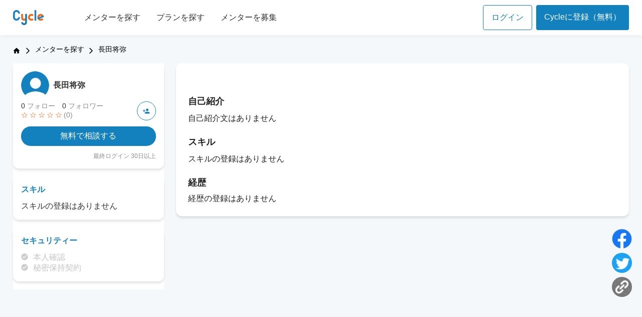

--- FILE ---
content_type: text/html;charset=UTF-8
request_url: https://cycle.support/user/350/
body_size: 18720
content:





















<!DOCTYPE html>
<html lang="ja">
<head>
<meta charset="UTF-8">
<meta name="viewport" content="width=device-width, initial-scale=1.0, minimum-scale=1.0, maximum-scale=5.0">
<!-- Google Tag Manager -->
<script>(function(w,d,s,l,i){w[l]=w[l]||[];w[l].push({'gtm.start':
			new Date().getTime(),event:'gtm.js'});var f=d.getElementsByTagName(s)[0],
		j=d.createElement(s),dl=l!='dataLayer'?'&l='+l:'';j.async=true;j.src=
		'https://www.googletagmanager.com/gtm.js?id='+i+dl;f.parentNode.insertBefore(j,f);
})(window,document,'script','dataLayer','GTM-N4Z44Z4');</script>
<!-- End Google Tag Manager -->
<meta name="_csrf" content="885285e7-46e6-437a-a879-51245561d8fd"/>
<link href="/resources/css/reset.css" rel="stylesheet">
<link href="/resources/css/bundle.css?v=1" rel="stylesheet">
<link href="/resources/css/cycle_custom.css?v=1" rel="stylesheet">
<link href="/resources/css/lpo.css" rel="stylesheet">
<link href="/resources/css/libs/font-awesome.min.css" rel="stylesheet">
<!-- css of suggest tag input -->
<link href="/resources/css/amsify.suggestags.css" rel="stylesheet">
<link href="/resources/css/object/component/box.css" rel="stylesheet">
<link href="/resources/css/object/component/button.css" rel="stylesheet">
<link href="/resources/css/object/component/form.css" rel="stylesheet">
<link href="/resources/css/object/component/title.css" rel="stylesheet">
<link href="/resources/css/sidebar.css" rel="stylesheet">
<link href="/resources/css/font.css" rel="stylesheet">
<link href="/resources/css/slick-custom.css" rel="stylesheet">
<link href="/resources/css/header.css" rel="stylesheet">
<link href="/resources/css/footer.css" rel="stylesheet">
<link href="https://fonts.googleapis.com/icon?family=Material+Icons" rel="stylesheet">

	



	
    
		
	

<!-- favicon -->
<script src="/resources/js/jquery-3.5.1.min.js"></script>

<script src="/resources/js/websocket/sockjs.min.js"></script>
<script src="/resources/js/websocket/stomp.min.js"></script>
<script src="/resources/js/lazyload.min.js"></script>

<link href="/resources/css/slick.css" rel="stylesheet">
<script type="text/javascript" src="/resources/js/slick.js"></script>

	

<!-- css of profile page -->
<link href="/resources/css/profile.css" rel="stylesheet">

	
	
		<title>長田将弥のプロフィール | Cycle[サイクル]</title>
		<meta name="description" content="">
		<meta property="og:title" content="長田将弥" />
		<meta property="og:description" content="" />
    <script type="text/javascript" src="/resources/js/mentor-detail.js"></script>
	
	
	
	
	
	
	
	
	
	
	
	

<link rel="shortcut icon" href="/resources/images/favicon.ico" type="image/x-icon"/>

<link rel="canonical" href="https://cycle.support/user/350/"/>

<meta name=”keywords” content="Cycle,サイクル,Web制作,エンジニア,デザイナー,クリエイター,フリーランス,メンター,メンティー">
<meta property="og:type" content="website" />
<meta property="og:site_name" content="Cycle[サイクル]" />
<meta property="og:locale" content="ja_JP"/>

<meta name="twitter:card" content="summary_large_image" />
<meta name="twitter:site" content="@Cycle1201" />
<meta name="twitter:creator" content="@LLL"/>


    
		
		   	
    			<meta name="twitter:title" content="長田将弥"/>
				<meta property="twitter:description" content="" />
		    
		    
		    
		
		<meta name="og:url" content="http://cycle.support/user/350/"/>
		<meta name="twitter:url" content="http://cycle.support/user/350/"/>
    
    



    
	
		<meta property="og:image" content="https://cycle.support/resources/images/ogp.png" />
		<meta property="og:image:secure_url" content="https://cycle.support/resources/images/ogp.png" />
		<meta name="twitter:image" content="https://cycle.support/resources/images/ogp.png" />
	









<!-- BreadcrumbList for Mentor Detail -->
	<script type="application/ld+json">
    {
        "@context": "https://schema.org",
        "@type": "BreadcrumbList",
        "itemListElement": [{
            "@type": "ListItem",
            "position": 1,
            "name": "Cycle（サイクル）",
            "item": "https://cycle.support"
        },{
            "@type": "ListItem",
            "position": 2,
            "name": "メンターを探す",
            "item": "https://cycle.support/search/top"
        },{
            "@type": "ListItem",
            "position": 3,
            "name": "長田将弥",
            "item": "https://cycle.support/user/350/"
        }]
    }
    </script>





<script>
	var DOMAIN = window.location.origin;
	var DOMAIN_CONFIGURATION = 'https://cycle.support';
</script>

</head>
<body>

	<div id="fb-root"></div>
	<script async defer crossorigin="anonymous" src="https://connect.facebook.net/ja_JP/sdk.js#xfbml=1&version=v11.0" nonce="ijP358NO"></script>
	<!-- Google Tag Manager (noscript) -->
	<noscript><iframe src="https://www.googletagmanager.com/ns.html?id=GTM-N4Z44Z4"
					  height="0" width="0" style="display:none;visibility:hidden"></iframe></noscript>
	<!-- End Google Tag Manager (noscript) -->
	<div id="overlay" class="onlyDisp">
		<div class="lds-spinner"><div></div><div></div><div></div><div></div><div></div><div></div><div></div><div></div><div></div><div></div><div></div><div></div></div>
	</div>
	<div class="l-warpp">
		<header class="l-header">
			<div class="l-homeheader top">
				
					<div class="header-wrap">
						<div class="header-link">
							<a href="/"><img src="/resources/images/m_logo.png" alt="Cycle" /></a>
							<ul class="pc-header-menu">
								<li><a href="/search/top">メンターを探す</a></li>
								<li><a href="/plan/search">プランを探す</a></li>
								<li><a href="/recruit">メンターを募集</a></li>
							</ul>
						</div>
						<div class="header-login">
							<a class="login-btn" href="/loginForm">ログイン</a>
							<a class="signUp-btn" href="/temporary/enter">Cycleに登録（無料）</a>
							<a class="signUp-btn-sp" href="/temporary/enter">新規登録</a>
							<div class="c-header__right content-right none-pc">
								<nav class="c-homeheaderNavRight">
									<ul class="c-homeheaderNav__lists">
										<li>
											<div class="c-homeheaderWraper">
												<button id="bar-tongle">
													<i class="fa fa-bars" aria-hidden="true"></i>
												</button>
											</div>
										</li>
									</ul>
								</nav>
							</div>
						</div>
					</div>
				
				
			</div>

			<nav class="c-homeheaderNav toogle-active none-pc" style="display: none;">
                
                    <ul class="c-homeheaderNav__lists">
                        <li>
                            <div class="c-homeheaderWraper">
                                <nav class="c-homeheaderNav">
                                    <ul class="c-homeheaderSPNav__lists">
                                        <li  class="c-homeheaderNav__item c-homeheaderNav__ignore"><a href="/search/top"><i class="cy-l icon-search"></i> メンターを探す</a></li>
                                        <li class="c-homeheaderNav__item"><a href="/plan/search"><i class="cy-l icon-layer"></i> プランを探す</a></li>
                                        <li class="c-homeheaderNav__item"><a href="/recruit"><i class="cy-l icon-users"></i> メンター募集</a></li>
                                    </ul>
                                </nav>
                            </div>
                        </li>
                    </ul>
                
                
            </nav>

		</header>
    </div>


<!--パンくずリスト-->
<nav>
	<ol class="c-breadcrumbs_list">
		<li><a href="/"><i class="cy icon-home" title="ホーム"></i></a></li>
		<li><i class="fa fa-angle-right fa-f-21"></i></li>
		<li><a href="/search/top/">メンターを探す</a></li>
		<li><i class="fa fa-angle-right fa-f-21"></i></li>
		<li>長田将弥</li>
	</ol>
</nav>

<main class="l-mypagemain l-detailMentor">
	<aside class="p-mypageAside p-detailMentor">
		




<div class="sidebar-card">
  <div class="profile-icon">
    <div class="p-mypageAside--upper--myIcon" style="background-image: url('https://cycle.support/resources/images/noimage_profile.png?auto=compress,format&w=200')"></div>
    <h1>
      <a href="/user/350">
        長田将弥
      </a>
    </h1>
  </div>
  <div class="profile-follow">
    <div class="profile-follow-left">
      <p>
        0 <span>フォロー</span>
        0 <span>フォロワー</span>
      </p>
      <div class="profile-icon-star">
        <span class="mr-0">☆</span>
        <span class="mr-0">☆</span>
        <span class="mr-0">☆</span>
        <span class="mr-0">☆</span>
        <span class="mr-0">☆</span>
        <span class="profile-star-count">(0)</span>
      </div>
    </div>
    
      <div class="profile-follow-icon">
        <a href="#" data-href="/api/follow/change/350" class="followUs--btn hidden">
        </a>
        <a href="#" data-href="/api/follow/change/350" class="unfollowUs--btn ">
        </a>
      </div>
    
  </div>
  <p class="profile-text"></p>
  
    <a href="/loginForm?redirectUrl=/user/350"
      class="free-consultation-btn">無料で相談する</a>
  
  
  <p class="prev-login">最終ログイン 30日以上</p>
</div>
<div class="sidebar-card">
  <h2>スキル</h2>
  <ul class="sidebar-skill">
    
  </ul>

  
    <p class="p-detailMentor-info-box-content--noContent">スキルの登録はありません</p>
  
</div>
<div class="sidebar-card">
  <h2>セキュリティー</h2>
  <ul class="sidebar-security">
    <li>
      
        
        
          <span><img src="/resources/images/check_circle.svg" alt=""></span>
          <p>本人確認</p>
        
      
    </li>
    <li>
      
        
        
          <span><img src="/resources/images/check_circle.svg" alt=""></span>
          <p>秘密保持契約</p>
        
      
    </li>
  </ul>
</div>

<div class="only_sp">
  <ul class="sidebar-sns">
    <li>
      <a href="javascript:shareFacebook()">
        <img data-src="/resources/images/facebook-icon.png" alt="facebookのアイコン" class="lazyload">
      </a>
    </li>
    
  		
  			<li>
  				<a href="javascript:void(0);" onclick="shareTwitter(this)"
  					data-text="長田将弥"
  					data-url="http://cycle.support/user/350/"
  					data-hashtags="サイクル,Cycle">
  						<img data-src="/resources/images/twitter-icon.svg" alt="twitterのアイコン" class="lazyload">
  				</a>
  			</li>
  		
  		
  		
  	
    <li>
      <a href="javascript:copyCurrentUrl()">
        <img data-src="/resources/images/link-copy-icon.svg" alt="リンクのアイコン" class="lazyload">
      </a>
    </li>
  </ul>
</div>

	</aside>
	<div class="l-mypagemain__mainContainer l-detailMentor-mainContainer l-detailMentor-mainContainer--sp mentorBox-cus">
		<div class="profile-card">
			<section class="p-mypagemain__section">
				<div class="p-detailMentor-section--notify"></div>
			</section>

			<section class="p-detailMentor-silder">
				
			</section>

			<section class="p-detailMentor-info-box">
				<h3 class="p-detailMentor-header-title">自己紹介</h3>
				<div class="p-detailMentor-info-box-content">
					<div class = "markdown-content"></div>
					
						<p class="p-detailMentor-info-box-content--noContent">自己紹介文はありません</p>
					
				</div>
			</section>

			<section class="p-detailMentor-info-box">
				<h3 class="p-detailMentor-header-title">スキル</h3>
				<div class="p-detailMentor-info-box-content skill-box">
					<ul class="p-detailMentor-skill">
						
						
					</ul>

					
						<p class="p-detailMentor-info-box-content--noContent">スキルの登録はありません</p>
					
				</div>
			</section>

			<section class="p-detailMentor-info-box">
				<h3 class="p-detailMentor-header-title">経歴</h3>
				<ul class="timeline">
					
					
						<p class="p-detailMentor-info-box-content--noContent">経歴の登録はありません</p>
					
				</ul>
			</section>
		</div>

		

		
	</div>

	<ul class="footer-sns">
		<li>
			<a href="javascript:shareFacebook()">
				<img data-src="/resources/images/facebook-icon.png" alt="facebookのアイコン" class="lazyload">
			</a>
		</li>
		
			
				<li>
					<a href="javascript:void(0);" onclick="shareTwitter(this)"
						data-text="長田将弥"
						data-url="http://cycle.support/user/350/"
						data-hashtags="サイクル,Cycle">
							<img data-src="/resources/images/twitter-icon.svg" alt="twitterのアイコン" class="lazyload">
					</a>
				</li>
			
			
			
		
		<li>
			<a href="javascript:copyCurrentUrl()">
				<img data-src="/resources/images/link-copy-icon.svg" alt="リンクのアイコン" class="lazyload">
			</a>
		</li>
	</ul>
</main>

<main class="l-mypagemain-f l-detailMentor only_sp">
	<div class="l-detailMentor-mainContainer--sp">
		




<div class="sidebar-card">
  <div class="profile-icon">
    <div class="p-mypageAside--upper--myIcon" style="background-image: url('https://cycle.support/resources/images/noimage_profile.png?auto=compress,format&w=200')"></div>
    <h1>
      <a href="/user/350">
        長田将弥
      </a>
    </h1>
  </div>
  <div class="profile-follow">
    <div class="profile-follow-left">
      <p>
        0 <span>フォロー</span>
        0 <span>フォロワー</span>
      </p>
      <div class="profile-icon-star">
        <span class="mr-0">☆</span>
        <span class="mr-0">☆</span>
        <span class="mr-0">☆</span>
        <span class="mr-0">☆</span>
        <span class="mr-0">☆</span>
        <span class="profile-star-count">(0)</span>
      </div>
    </div>
    
      <div class="profile-follow-icon">
        <a href="#" data-href="/api/follow/change/350" class="followUs--btn hidden">
        </a>
        <a href="#" data-href="/api/follow/change/350" class="unfollowUs--btn ">
        </a>
      </div>
    
  </div>
  <p class="profile-text"></p>
  
    <a href="/loginForm?redirectUrl=/user/350"
      class="free-consultation-btn">無料で相談する</a>
  
  
  <p class="prev-login">最終ログイン 30日以上</p>
</div>
<div class="sidebar-card">
  <h2>スキル</h2>
  <ul class="sidebar-skill">
    
  </ul>

  
    <p class="p-detailMentor-info-box-content--noContent">スキルの登録はありません</p>
  
</div>
<div class="sidebar-card">
  <h2>セキュリティー</h2>
  <ul class="sidebar-security">
    <li>
      
        
        
          <span><img src="/resources/images/check_circle.svg" alt=""></span>
          <p>本人確認</p>
        
      
    </li>
    <li>
      
        
        
          <span><img src="/resources/images/check_circle.svg" alt=""></span>
          <p>秘密保持契約</p>
        
      
    </li>
  </ul>
</div>

<div class="only_sp">
  <ul class="sidebar-sns">
    <li>
      <a href="javascript:shareFacebook()">
        <img data-src="/resources/images/facebook-icon.png" alt="facebookのアイコン" class="lazyload">
      </a>
    </li>
    
  		
  			<li>
  				<a href="javascript:void(0);" onclick="shareTwitter(this)"
  					data-text="長田将弥"
  					data-url="http://cycle.support/user/350/"
  					data-hashtags="サイクル,Cycle">
  						<img data-src="/resources/images/twitter-icon.svg" alt="twitterのアイコン" class="lazyload">
  				</a>
  			</li>
  		
  		
  		
  	
    <li>
      <a href="javascript:copyCurrentUrl()">
        <img data-src="/resources/images/link-copy-icon.svg" alt="リンクのアイコン" class="lazyload">
      </a>
    </li>
  </ul>
</div>

	</div>
</main>




<script type="text/javascript" src="/resources/js/pages/addtrailingslash.js"></script>

<footer>
	<div class="footer-wrap">
		<dl>
			<dt>サービス情報</dt>
			<dd><a href="/about">サイクルとは</a></dd>
			<dd><a href="/search/top">メンターを探す</a></dd>
			<dd><a href="/plan/search">プランを探す</a></dd>
			<dd><a href="/recruit">メンター募集</a></dd>
		</dl>
		<dl>
			<dt>サポート</dt>
			<dd><span class="contactlink">お問い合わせ</span></dd>
			<dd><a href="https://help.cycle.support/">ヘルプセンター</a></dd>
			<dd><a href="/policy">プライバシーポリシー</a></dd>
			<dd><a href="/service">サービス利用規約</a></dd>
			<dd><a href="/paymentpolicy">特定商取引法</a></dd>
		</dl>
	</div>
	
</footer>
</div>
<script type="text/javascript" src="/resources/js/bundle.js"></script>
<script type="text/javascript" src="/resources/js/common.js?v=2"></script>
<script type="text/javascript" src="/resources/js/cycle_custom.js"></script>
<script type="text/javascript" src="/resources/js/pages/notification.js"></script>
<!-- js of suggest tag input -->
<script type="text/javascript" src="/resources/js/jquery.amsify.suggestags.js"></script>
<script type="text/javascript" src="/resources/js/moment.min.js"></script>

	
	<script>
		let script_cookie=false;
	</script>
	
	

<script src="/resources/js/cookies.js"></script>


<script>
	window.intercomSettings = {
		app_id: "a0ghru8s"
	};
</script>


<script>
	// We pre-filled your app ID in the widget URL: 'https://widget.intercom.io/widget/a0ghru8s'
	(function(){var w=window;var ic=w.Intercom;if(typeof ic==="function"){ic('reattach_activator');ic('update',w.intercomSettings);}else{var d=document;var i=function(){i.c(arguments);};i.q=[];i.c=function(args){i.q.push(args);};w.Intercom=i;var l=function(){var s=d.createElement('script');s.type='text/javascript';s.async=true;s.src='https://widget.intercom.io/widget/a0ghru8s';var x=d.getElementsByTagName('script')[0];x.parentNode.insertBefore(s,x);};if(w.attachEvent){w.attachEvent('onload',l);}else{w.addEventListener('load',l,false);}}})();
</script>
<script>
$(document).ready(function(event) {
	$('.contactlink').on('click', function() {
		Intercom('show');
	});
})
</script>
<script>
	$('img.lazyload').lazyload();
</script>

	
	
	

</body>
</html>

<div id="snackbar">リンクがクリップボードにコピーされます。</div>

<script src="https://cdnjs.cloudflare.com/ajax/libs/markdown-it/11.0.0/markdown-it.min.js"></script>
<script src="/resources/js/markdown-it-link-attributes.min.js"></script>
<script>
var mila = window.markdownitLinkAttributes
var md = window.markdownit({
    html: false,
    linkify: true,
    breaks: true,
    typographer: false
  }).use(mila,  {
	  attrs: {
	    target: '_blank',
	    rel: 'nofollow noopener'
	  }
	})

function markdownRender(){
	$('.markdown-content').each(function(index){
		$(this).html(md.render($(this).html().trim()));
	})
}

</script>
<script>
	$(document).ready(function () {
 		markdownRender();
		showSlides(1);

		$(window).resize(function() {
			let slideWidth = $('.p-detailMentor-silder').width();
			let imgMainWidth = slideWidth - 180;
			$('#slide-main').css('width', imgMainWidth + 'px !important');
		});
	})
</script>




--- FILE ---
content_type: text/css;charset=UTF8
request_url: https://cycle.support/resources/css/object/component/button.css
body_size: 1482
content:
@charset "UTF-8";

.c-button-secondary {
  padding: 12px 0;
  text-align: center;
  color: #1481BF;
  font-size: 16px;
  border: solid 1px #1481BF;
  border-radius: 4px;
}

.c-button-secondary:hover {
  background: rgba(45, 97, 128, 0.1);
  color: #2D6180;
  border: solid 1px #2D6180;
}

.c-button-primary {
  padding: 12px 0;
  text-align: center;
  color: #fff;
  font-size: 16px;
  border: solid 1px #1481BF;
  border-radius: 4px;
  background: #1481BF;
  display: inline-block;
}

.c-button-primary:hover {
  opacity: 1;
  background-color: #2D6180;
}

.c-button-right-fixed {
  background: #EC691A;
  padding: 12px 40px;
  color: #fff;
  display: inline-block;
  position: fixed;
  right: 100px;
  top: 560px;
  border-radius: 4px;
  cursor: pointer;
}

@media screen and (min-width: 1500px) {
  .c-button-right-fixed {
    right: calc(50% - 610px);
  }
}

@media screen and (max-width: 1020px) {
	.c-button-right-fixed {
		background: #EC691A;
		padding: 12px 0;
		color: #fff;
		display: inline-block;
		position: fixed;
		right: inherit;
		left: 16px;
		bottom: 25px;
		top: inherit;
		border-radius: 4px;
		cursor: pointer;
		width: 70%;
		text-align: center;
		font-size: 16px;
	}
}

a.c-button-right-fixed:hover {
	opacity: 1;
	background: #C76B34;
}


--- FILE ---
content_type: text/css;charset=UTF8
request_url: https://cycle.support/resources/css/slick-custom.css
body_size: 1891
content:
/* slick */
.slick-prev,
.slick-next
{
    font-size: 0;
    line-height: 0;
    position: absolute;
    top: -47px;
    display: block;
    width: 20px;
    height: 20px;
    padding: 0;
    -webkit-transform: translate(0, -50%);
    -ms-transform: translate(0, -50%);
    transform: translate(0, -50%);
    cursor: pointer;
    border: none;
    outline: none;
    background: transparent;
}

@media screen and (max-width: 768px) {
  .slick-prev,
  .slick-next {
    top: -40px;
  }
}

.slick-prev:hover,
.slick-prev:focus,
.slick-next:hover,
.slick-next:focus
{
    opacity: 0.6;
}

.slick-prev:hover:before,
.slick-prev:focus:before,
.slick-next:hover:before,
.slick-next:focus:before
{
    opacity: 1;
}

.slick-prev.slick-disabled:before,
.slick-next.slick-disabled:before
{
    opacity: .25;
}

.slick-prev:before,
.slick-next:before
{
    font-family: 'slick';
    font-size: 20px;
    line-height: 1;
    opacity: .75;
    -webkit-font-smoothing: antialiased;
    -moz-osx-font-smoothing: grayscale;
}

.slick-prev
{
    right: 50px;
    background-image: url('../images/top/slider-prev.svg');
    background-repeat: repeat;
    background-size: 16px 22px;
}

[dir='rtl'] .slick-prev
{
    right: 0;
    left: auto;
}

.slick-prev:before
{
    content: '';
}

[dir='rtl'] .slick-prev:before
{
    content: '';
}

.slick-next
{
    right: 10px;
    background-image: url('../images/top/slider-next.svg');
    background-repeat: repeat;
    background-size: 16px 22px;
}

[dir='rtl'] .slick-next
{
    right: auto;
    left: -25px;
}

.slick-next:before
{
    content: '';
}

[dir='rtl'] .slick-next:before
{
    content: url('../images/top/slider-next.svg');
}


--- FILE ---
content_type: text/css;charset=UTF8
request_url: https://cycle.support/resources/css/header.css
body_size: 3190
content:
@charset "UTF-8";

body {
  margin: 70px 0 0;
  background: #F5F8FA;
}

@media screen and (max-width: 480px) {
  body {
    margin: 55px 0 0;
  }
}

.l-homeheader {
  box-shadow: rgb(0 0 0 / 5%) 0px 2px 8px;
}

.l-homeheader.top {
  height: 70px;
}

.icon-home {
    background-image: url(../images/icon_home.svg);
    background-repeat: no-repeat;
    background-position: left center;
}

.c-breadcrumbs_list {
  font-size: 14px;
}

.c-breadcrumbs_list a {
  color: #000;
  text-decoration: none;
}

.c-breadcrumbs_list>li {
  color: #000;
}

.cy.icon-home {
  width: 17px;
  height: 21px;
  margin-right: 0;
  display: inline-block;
  font-size: 28px;
  vertical-align: -4px;
}


@media screen and (max-width: 1020px) {
  .l-homeheader.top {
    height: auto;
    padding: 0;
  }
}

.header-wrap {
  display: flex;
  justify-content: space-between;
  width: 1277px;
  margin: 0 auto;
  align-items: center;
}

@media screen and (max-width: 1020px) {
  .header-wrap {
    width: 100%;
    box-shadow: 0 4px 4px 0 rgba(0, 0, 0, 0.1);
  }
}

.header-link {
  display: flex;
  align-items: center;
}

@media screen and (max-width: 1020px) {
  .header-link {
    padding-left: 16px;
  }
}

.header-link img {
  width: 62px;
}

.pc-header-menu {
  display: flex;
  padding-left: 64px;
}

@media screen and (max-width: 1020px) {
  .pc-header-menu {
    display: none;
  }
}

@media screen and (max-width: 1020px) {
  .c-header__right {
    right: 16px;
  }
}

.pc-header-menu li {
  padding-top: 25px;
  height: 70px;
}

.pc-header-menu li a {
  color: #333;
  padding: 0 16px 19px;
}

.pc-header-menu li a:hover {
  border-bottom: solid 2px #000;
  font-weight: bold;
  color: #333;
  opacity: 1;
}

.header-login {
  display: flex;
}

@media screen and (max-width: 1020px) {
  .header-login {
    padding: 8px 0;
  }
}

.login-btn {
  display: block;
  margin-left: 16px;
  padding: 16px;
  line-height: 16px;
  text-align: center;
  color: #1481BF;
  border: solid 1px #1481BF;
  border-radius: 4px;
}

.login-btn:hover {
  opacity: 1;
  color: #2D6180;
  border-color: #2D6180;
  background: rgba(45, 97, 128, 0.1);
}

@media screen and (max-width: 1020px) {
  .login-btn {
    padding: 12px 16px;
  }
}

.signUp-btn {
  display: block;
  margin-left: 8px;
  padding: 16px;
  line-height: 16px;
  text-align: center;
  color: #fff;
  background: #1481BF;
  border-radius: 4px;
}

.signUp-btn:hover {
  opacity: 1;
  background-color: #2D6180;
}

.signUp-btn-sp {
  display: none
}

@media screen and (max-width: 1020px) {
  .signUp-btn {
    margin-right: 64px;
  }
}

@media screen and (max-width: 768px) {
  .signUp-btn {
    display: none;
  }

  .signUp-btn-sp {
    display: block;
    margin-left: 8px;
    margin-right: 64px;
    padding: 12px 16px;
    line-height: 16px;
    text-align: center;
    color: #fff;
    background: #1481BF;
    border-radius: 4px;
  }
}

.c-breadcrumbs_list {
  width: 96%;
  max-width: 1277px;
  margin: 0 auto;
  padding-left: 0;
}


--- FILE ---
content_type: text/css;charset=UTF8
request_url: https://cycle.support/resources/css/profile.css
body_size: 22885
content:
table {
	margin-top: 50px;
	width: 100%;
}

tr {
	padding-bottom: 20px;
}

td {
	padding-top: 15px;
	padding-bottom: 15px;
}

.profile-setting-item-label {
	font-weight: bold;
	width: 20%;
	padding: auto 0;
	font-size: 15px;
}

.text_bold {
	font-weight: bold;
	font-size: 11px;
}

.form-group {
	margin-top: 10px;
	margin-bottom: 15px;
}

.control-label {
	font-weight: bold;
	float: left;
	width: 15%;
	min-width: 150px;
	font-size: 13px;
}

.profile-setting-form {
	background-color: #edf6fc;
	padding: 30px 15px 30px 15px;
	box-shadow: 10px 10px 5px #aaaaaa;
}

.profile-setting-section-label {
	border-bottom: 1px solid #a6a6a6;
	font-weight: bold;
	font-size: 18px;
}

.profile-setting-section-label td {
	border-bottom: 1px solid gray;
	font-weight: bold;
	font-size: 18px;
}

.form-control {
	height: 45px;
	width: 35%;
	padding-left: 10px;
}

.form-control-full-width {
	padding: 5px 5px 5px 10px;
	width: 85%;
}

.form-control-small-width {
	width: 15%;
	height: 32px;
	padding: 5px 5px 5px 10px;
}

.input-text {
	border: 1px solid #d5d5d5;
	padding: 2px;
	width: 50px;
	height: 30px;
}

.profile-setting-item-value-large {
	width: 95%;
}

.hissu {
	background: #ff6565;
	color: #fff;
	padding: 2px 8px;
	font-size: 11px;
	border-radius: 2px;
}

.p-profile-circle-image {
	border-radius: 50%;
	width: 100px;
	height: 100px;
}

.p-profile-upload-icon {
	background: #f4f8fa;
}

.p-form-response-success {
	font-size: 13px;
	font-weight: bold;
	color: #00BFFF;
}

.p-form-response-error {
	font-size: 13px;
	font-weight: bold;
	color: #FA5858;
}

.i-input-text-view {
	border-style: none;
	padding: 5px 5px 5px 10px;
	font-size: 12px;
	font-style: italic;
}

.col-sm-10 {
	width: 65%;
	padding: auto 0px;
}
.i-delete-skill{
	width: 16px;
	height: 16px;

}

.p-delete-skill:hover {
    cursor: pointer;
}
#btn_add_skill {
	cursor: pointer;

}

.l-detailMentor-mainContainer .p-detailMentor-section--notify {
	font-size: 28px;
	font-weight: 700;
	padding: 0 0 16px;
}

.detail-mentor-photo {
	display: flex;
	justify-content: space-between;
}

.detail-mentor-photo-main {
	width: 49%;
	max-height: 300px;
}

.detail-mentor-photo-main div {
	width: 100%;
	height: 100%;
	background-position: top;
  background-size: cover;
}

.detail-mentor-photo-thumbnail {
	display: flex;
	flex-wrap: wrap;
	width: 50%;
}

.detail-mentor-photo-thumbnail div {
	width: 220px;
	height: 144px;
	text-align: center;
	margin-bottom: 12px;
}

.detail-mentor-photo-thumbnail div div {
	width: 60%;
	height: 130px;
	margin: 0 auto;
}

.p-detailMentor-header-title {
	font-size: 18px;
	font-weight: bold;
	padding-bottom: 0;
	color: #222;
	margin-top: 24px;
}

.l-detailMentor-mainContainer .p-detailMentor-info-box {
	margin-top: 0;
}

.p-detailMentor-info-box-content--noContent {
	padding-bottom:
}

.p-detailMentor-skill {
	display: flex;
	flex-wrap: wrap;
}

.p-detailMentor-skill li {
	background: #E9EFF2;
	color: #1481BF;
	font-size: 16px;
	border-radius: 4px;
	padding: 8px;
	margin: 0 8px 8px 0;
}

.p-detailMentor-skill li dl {
	display: flex;
}

.p-detailMentor-skill dt {
	font-weight: normal;
	padding-right: 8px;
}

.l-detailMentor .l-detailMentor-mainContainer--sp {
	margin-top: 15px;
}

.l-detailMentor-mainContainer .p-detailMentor-info-box .p-detailMentor-info-box-content {
	margin-top: 12px;
}

.profile-card {
	margin-bottom: 12px;
	padding: 24px;
	border-radius: 12px;
	color: #222;
	background: #fff;
	font-size: 16px;
	box-shadow: 0px 4px 4px 0px rgba(0, 0, 0, 0.1);
}

a .profile-card:hover {
	box-shadow: 0px 2px 8px rgb(0 0 0 / 18%);
}

.top_search_card .top_search_wrap:hover {
	box-shadow: 0px 2px 8px rgb(0 0 0 / 18%);
}

.timeline {
	margin-top: 10px;
}

.timeline > li {
	display: flex;
	overflow: hidden;
	margin: 0;
	padding-left: 10px;
	position: relative;
}

@media screen and (max-width: 480px) {
	.timeline > li {
		display: block;
	}
}

.timeline-date {
	width: 216px;
	padding: 8px 0 8px 16px;
	border-left: solid 1px #E5E5E5;
}

.timeline-content {
	width: 78%;
	padding: 8px 0;
}

@media screen and (max-width: 480px) {
	.timeline-content {
		width: 100%;
		padding: 0 0 8px 16px;
    border-left: solid 1px #E5E5E5;
	}

	.timeline li:last-child .timeline-content {
		border-left: none;
	}
}

.timeline-date:before {
	content: '';
	background: url('../images/timeline-icon.svg');
	position: absolute;
	left: 5px;
	top: 13px;
}

.plofile-plan-icon {
	background-image: url('../images/plan-icon.svg');
	background-size: 40px 30px;
	background-repeat: no-repeat;
	background-position: left center;
}

.plofile-review-icon {
	background-image: url('../images/review-icon.svg');
	background-size: 40px 24px;
	background-repeat: no-repeat;
	background-position: left center;
}

.plofile-title {
	margin: 40px 0 12px;
	padding-left: 48px;
	font-size: 24px;
	font-weight: bold;
}

.p-detailMentor-box-header-title {
	font-size: 20px;
	font-weight: bold;
	padding-bottom: 4px;
	width: 85%;
}

.profile-plan-info {
	display: flex;
	padding-bottom: 24px;
}

.little {
	color: #FF0101;
	font-weight: bold;
}

.profile-plan-info div {
	padding-right: 40px;
}

a.profile-card-click {
	color: #222;
}

.profile-plan-title {
	display: flex;
	justify-content: space-between;
}

.profile-plan {
	position: relative;
}

.profile-plan .profile-card {
	position: relative;
}

@media screen and (max-width: 480px) {
	.profile-plan .profile-card {
		width: 96%;
		min-height: 210px;
	}

	.profile-card {
		padding: 16px;
	}
}

.profile-plan-favorite {
	position: absolute;
	right: 24px;
	top: 22px;
}

.profile-plan-favorite-btn a {
	display: inline-block;
	padding: 8px 8px 8px 32px;
	border-radius: 12px;
	color: #EC1A44;
	background-image: url(../images/favorite_icon.svg);
	background-size: 18px;
	background-repeat: no-repeat;
	background-position: 8px 13px;
}

.profile-plan-favorite-btn a:hover {
	background-color: #FFF2F5;
}

@media screen and (max-width: 480px) {
	.profile-card-click {
		position: relative;
		width: 100%;
		height: auto;
	}

	.profile-plan-favorite-btn a {
		padding: 8px;
		background-image: url(../images/favorite_icon.svg);
		background-size: 18px;
		background-repeat: no-repeat;
		background-position: right 8px center;
	}

	.p-detailMentor-head {
		display: flex;
	}

	.profile-plan-favorite {
		right: 24px;
		top: 12px;
	}
}

.profile-plan-favorite-btn a.fav-active {
	background-image: url(../images/favorite_icon-active.svg);
}

@media screen and (max-width: 480px) {
	.profile-plan-favorite-btn a:hover {
		background-color: #fff;
	}
}

.top_search_card {
	position: relative;
}

.top_search_card .top_search_read {
	min-height: 96px;
}

.top_search_card .top_search_read p {
  min-height: 56px;
  display: -webkit-box;
  -webkit-box-orient: vertical;
  -webkit-line-clamp: 4;
  overflow: hidden;
	margin-bottom: 0;
}

_::-webkit-full-page-media, _:future, :root .top_search h2 {
    font-weight: 800;
}

.search_control {
  display: flex;
  justify-content: space-between;
  margin-top: 48px;
}

.search_control h3 {
  font-size: 24px;
  font-weight: 900;
}

@media screen and (max-width: 768px) {
  .search_control h3 {
    font-size: 18px;
    padding-left: 16px;
  }
}

_::-webkit-full-page-media, _:future, :root .search_control h3 {
    font-weight: 800;
}

.search_control p {
  padding-right: 95px;
}

.search_control p a {
  color: #333;
}

@media screen and (max-width: 480px) {
  .search_control div {
    display: none;
  }
}

.top_search_card {
  display: flex;
	margin-left: 0;
  justify-content: space-between;
}

.top_search_card a {
  color: #333;
}

@media screen and (max-width: 480px) {
  .top_search_card {
    margin-left: -16px;
		max-height: 250px;
  }

	.sp-main-slider.top_search_card {
		margin-right: -16px;
		margin-bottom: 20px;
		max-height: 300px;
  }
}

.top_search_card li {
  width: 400px;
	margin-right: 12px;
}

.top_search_wrap {
  display: flex;
  flex-direction: column;
  width: 96%;
  height: 100%;
	min-height: 230px;
  max-height: 230px;
  padding: 16px;
	background: #fff;
  border-radius: 12px;
  box-shadow: 0px 4px 4px 0px rgba(0, 0, 0, 0.1);
}

@media screen and (max-width: 768px) {
  .top_search_wrap {
    width: 96%;
    font-size: 16px;
  }
}

.mentor_thumbnail {
  width: 56px;
  height: 56px;
  border-radius: 50%;
  background-position: top;
  background-size: cover;
}

.top_search_card .mentor {
  display: flex;
  padding-bottom: 16px;
  align-items: center;
}

.mentor .review span {
  color: rgba(51, 51, 51, 0.56);
}

.mentor .review .star.active {
  background-color: #fff;
}

.mentor .review .star.active::after {
  content: '★';
  color: #EC691A;
}

.mentor .review .star.empty::after {
  content: '☆';
  color: #EC691A;
}

.top_search_card .info {
  display: flex;
  padding-top: 16px;
  margin-top: auto;
  height: 100%;
}

.top_search_card .info.full {
  color: rgba(51, 51, 51, 0.3);
}

.top_search_card .info dl {
  display: flex;
  height: 100%;
  min-width: 110px;
  padding-right: 20px;
}

@media screen and (max-width: 1280px) {
  .top_search_card .info dl {
    min-width: auto;
  }
}

.top_search_card .info dt, .top_search_card .info dd {
    font-weight: normal;
}

.top_search_card .info .caution {
  color: #FF0000;
  font-weight: bold;
}

.top_search_card .name {
  width: 77%;
}

.top_search_card .name p {
  display: block;
}

@media screen and (max-width: 768px) {
  .top_search_card .name p {
    overflow: hidden;
    text-overflow: ellipsis;
    white-space: nowrap;
    width: 14em;
  }
}

.reply-comment {
	margin-top: 12px;
	padding-left: 24px;
	color: #1481BF;
	font-size: 14px;
	background-image: url(../images/reply-comment-icon.svg);
	background-size: 18px;
	background-repeat: no-repeat;
	background-position: left 3px;
}

.no-reply-comment {
	margin-top: 12px;
	padding-left: 24px;
	color: #C4C4C4;
	font-size: 14px;
	background-image: url(../images/no-reply-comment-icon.svg);
	background-size: 18px;
	background-repeat: no-repeat;
	background-position: left 3px;
}

.reply-comment-text {
	background: #F7FAFC;
	position: relative;
}

.reply-popup {
  position: relative;
  top: -100px;
  right: 0;
  padding: 24px;
  background: #fff;
  border-radius: 12px;
  box-shadow: 0px 4px 4px 0px rgb(0 0 0 / 10%);
}

.reply-comment-text:before {
	content: "";
  position: absolute;
  top: -14px;
  left: 14px;
  margin-left: 0;
  border: 7px solid transparent;
  border-bottom: 7px solid #F7FAFC;
}

.slick-item:hover {
	cursor: pointer;
}

@media screen and (min-width: 768px) {
	.slick-track {
		min-width: 400px;
	}

	.slick-slide {
		min-width: 400px;
	}
}

.plan-more-btn {
	color: #000;
	padding-right: 16px;
	display: inline;
	background-image: url(../images/expand_more.svg);
	background-size: 9px;
	background-repeat: no-repeat;
	background-position: right center;
	cursor: pointer;
}

.plan-more-btn:hover {
	font-weight: bold;
}

.profile-plan.is-hidden {
  display: none;
}

/* slick */
.slick-prev,
.slick-next
{
    font-size: 0;
    line-height: 0;
    position: absolute;
    top: -47px;
    display: block;
    width: 20px;
    height: 20px;
    padding: 0;
    -webkit-transform: translate(0, -50%);
    -ms-transform: translate(0, -50%);
    transform: translate(0, -50%);
    cursor: pointer;
    border: none;
    outline: none;
    background: transparent;
}

@media screen and (max-width: 768px) {
  .slick-prev,
  .slick-next {
    top: -40px;
  }
}

.slick-prev:hover,
.slick-prev:focus,
.slick-next:hover,
.slick-next:focus
{
    opacity: 0.6;
}

.slick-prev:hover:before,
.slick-prev:focus:before,
.slick-next:hover:before,
.slick-next:focus:before
{
    opacity: 1;
}

.slick-prev.slick-disabled:before,
.slick-next.slick-disabled:before
{
    opacity: .25;
}

.slick-prev:before,
.slick-next:before
{
    font-family: 'slick';
    font-size: 20px;
    line-height: 1;
    opacity: .75;
    -webkit-font-smoothing: antialiased;
    -moz-osx-font-smoothing: grayscale;
}

.slick-prev
{
    right: 50px;
    background-image: url('../images/top/slider-prev.svg');
    background-repeat: repeat;
    background-size: 16px 22px;
}

[dir='rtl'] .slick-prev
{
    right: 0;
    left: auto;
}

.slick-prev:before
{
    content: '';
}

[dir='rtl'] .slick-prev:before
{
    content: '';
}

.slick-next
{
    right: 10px;
    background-image: url('../images/top/slider-next.svg');
    background-repeat: repeat;
    background-size: 16px 22px;
}

[dir='rtl'] .slick-next
{
    right: auto;
    left: -25px;
}

.slick-next:before
{
    content: '';
}

[dir='rtl'] .slick-next:before
{
    content: url('../images/top/slider-next.svg');
}

.slick-prev, .slick-next {
	top: -28px;
}

.p-profile-update_title {
  color: #222;
  font-size: 24px;
  font-weight: bold;
	padding-bottom: 8px;
}

.p-profile-update_form_layout {
  display: flex;
  width: 100%;
  margin-top: 16px;
}

.p-profile-update_form_layout dt {
  width: 204px;
  min-width: 204px;
	margin-top: 16px;
}

.p-profile-update_form_layout dd {
  width: 74%;
}

.p-profile-update_form_layout input[type="text"], .p-profile-update_form_layout textarea {
  width: 100%;
  border: none;
  background: #F8F8FA;
  font-size: 15px;
  padding: 16px;
  height: auto;
}

.p-profile-update_form_layout textarea {
	height: 184px;
}

.p-profile-update_avatar {
	width: 60px;
}

.p-profile-update_avatar img {
	width: 100%;
	margin: unset !important;
}

.cy-group {
	display: block;
}

.cy-group>.cy-avatar>.cy-avatar-button, .cy-group>.cy-btn-white-s, .setting-profile-block--content>.cy-group>.cy-upload-file>.cy-upload-file-container>.cy-upload-file-item>.cy-upload-file-item-new--body {
	margin: 0 0 0 -12px;
	padding: 12px;
	background: #fff;
	border: none;
	font-size: 14px;
	color: #1481BF;
	border-radius: 4px;
	height: auto;
  text-align: left;
	position: relative;
	display: inline-block;
	width: auto;
}

.setting-profile-block--content>.cy-group>.cy-upload-file>.cy-upload-file-container>.cy-upload-file-item>.cy-upload-file-item-new--body>span {
	line-height: auto;
}

.image-preview-profile {
	max-width: 92% !important;
  margin: 0 0 40px 50px;
}

.setting-profile-block--content>.cy-group>.cy-upload-file>.cy-upload-file-container>.cy-upload-file-item>.cy-upload-file-item--remove {
	top: 0;
	right: -28px;
}

.setting-profile-block--content>.cy-group>.cy-upload-file>.cy-upload-file-container>.cy-upload-file-item>.cy-upload-file-item-new--body>span {
	font-size: 14px;
}

.cy-upload-file-item-new--body {
	position: absolute;
	top: 0;
	left: 50px;
}

.textarea-placeholder > div {
	background-color: #F8F8FA;
}

.setting-profile-block--content>.cy-group>.cy-upload-file {
	width: auto;
}

.cy-group>.cy-avatar>.cy-avatar-button:hover, .cy-group>.cy-btn-white-s:hover, .setting-profile-block--content>.cy-group>.cy-upload-file>.cy-upload-file-container>.cy-upload-file-item>.cy-upload-file-item-new--body:hover {
	background: #EBF3F7;
	opacity: 1;
	color: #1481BF;
}

.setting-profile-block--content>.cy-group>.cy-upload-file>.cy-upload-file-container>.cy-upload-file-item {
	background-color: none;
	margin-bottom: 0;
	padding: 0;
}

.p-profile-update_require {
	color: rgba(34, 34, 34, 0.56);
	font-size: 14px;
	font-weight: normal;
}

.cy-upload-file-item {
	position: relative;
	background-color: #fff !important;
}

.fa-navicon:before, .fa-reorder:before, .fa-bars:before {
	content: '';
  display: inline-block;
  width: 50px;
  height: 50px;
  background-image: url('/resources/images/file-move-icon.svg');
  background-size: contain;
  vertical-align: middle;
}

.setting-profile-block--content>.cy-group>.cy-upload-file>.cy-upload-file-container>.cy-upload-file-item i.img-sortable-handle {
	position: absolute;
	top: 0;
	left: 0;
	cursor: pointer;
}

.p-profile-update_skill {
	position: relative;
}

.p-profile-update_skill_form {
	position: relative;
	margin-bottom: 16px;
}

.p-profile-update_skill_form {
	display: flex;
	justify-content: space-between;
}

.p-profile-update_skill_form p {
	font-size: 12px;
	margin-bottom: 4px;
}

.p-profile-update_skill_form .cy-skill-item--remove {
	position: absolute;
	right: 0;
	top: 0;
}

.p-profile-update_skill_form div {
	width: 48%;
}

.p-profile-update_skill_form select {
	width: 100%;
  border: none;
  background: #F8F8FA;
  font-size: 15px;
  padding: 16px;
}

.p-profile-update_skill span {
	position: absolute;
	top: 34px;
	right: -28px;
	font-size: 20px;
}

.p-profile-update_label {
	font-size: 12px;
	margin-bottom: 4px;
}

.p-profile-update_job {
	margin-bottom: 12px;
}

.p-profile-update_job, .p-profile-update_job_contents {
	position: relative;
}

.p-profile-update_job span {
	position: absolute;
	right: -28px;
	top: 40px;
	font-size: 20px;
}

.p-profile-update_career {
	display: flex;
	align-items: center;
	margin-bottom: 12px;
}

.p-profile-update_career .cy-waper-select .cy-select, .p-profile-update_other .cy-waper-select .cy-select {
	width: 100%;
	border: none;
  background: #F8F8FA;
  font-size: 15px;
  padding: 16px;
	height: auto;
}

.p-profile-update_other .cy-waper-select {
	width: 390px;
}

.p-profile-update_career .cy-waper-select {
	width: 23%;
	margin-right: 4px;
}

.p-profile-update_career .cy-waper-select:after, .p-profile-update_other .cy-waper-select:after {
	color: #333;
  content: "▼";
  position: absolute;
  right: 12px;
  top: 24px;
  -webkit-transform: translateY(-50%);
  -ms-transform: translateY(-50%);
  transform: translateY(-50%);
  font-size: 8px;
  pointer-events: none;
}

.p-profile-update_career span {
	padding: 0 16px 0 12px;
}

.p-profile-update_title_other {
	font-weight: bold;
}

.p-profile-update_other dl {
	padding-bottom: 8px;
}

.p-profile-update_form_skill {
	position: relative;
	margin-bottom: 16px;
}

.p-profile-update_form_skill span {
	position: absolute;
	left: 63%;
  top: 15px;
	font-size: 20px;
}

.p-profile-update_form_save {
	background: #1481BF;
	padding: 12px 40px;
	color: #fff;
	display: inline-block;
	position: fixed;
	right: 100px;
	top: 560px;
	border-radius: 4px;
	cursor: pointer;
}

@media screen and (max-width: 480px) {
	.l-mypagemain {
		padding: 10px 0;
	}

	.slick-list {
		padding-left: 14px !important;
	}

	.plofile-title {
		padding: 0 64px;
		background-position: 16px center;
	}

	.p-detailMentor-box-content-list {
		min-height: 84px;
		max-height: 84px;
	  display: -webkit-box;
	  -webkit-box-orient: vertical;
	  -webkit-line-clamp: 4;
	  overflow: hidden;
		margin-bottom: 0;
	}

	.l-mypagemain>.mentorBox-cus {
		padding-bottom: 0 !important;
	}

	.l-detailMentor .l-detailMentor-mainContainer--sp {
		background: none;
	}

	.p-detailMentor-box-header {
		border-bottom: none;
		margin-bottom: 0;
		padding: 0;
	}

	.p-detailMentor-box-header>.p-detailMentor-box-header-title {
		font-size: 16px;
		font-weight: bold;
		display: -webkit-box;
	  -webkit-box-orient: vertical;
	  -webkit-line-clamp: 2;
	  overflow: hidden;
		white-space: inherit;
		margin-bottom: 10px;
	}

	.p-detailMentor-head {
		display: flex;
	}

	.profile-plan-info {
		color: rgba(51, 51, 51, 0.56);
		font-weight: normal;
		padding-bottom: 16px;
	}

	.sp-main-img {
		width: 96%;
	}

	.sp-main-img div {
		min-width: 100%;
		min-height: 300px;
		background-size: cover;
    height: 100%;
    background-repeat: no-repeat;
    background-position: center;
	}

	.l-detailMentor-mainContainer .p-detailMentor-section--notify {
		font-size: 20px;
	}
}

.detail-mentor-photo-list {
	display: flex;
	justify-content: space-between;
	margin-bottom: 40px;
}

.detail-mentor-photo-list-main {
	width: 50%;
	height: 300px;
}

.detail-mentor-photo-list-main div {
	background-size: 300px;
	height: 100%;
	background-repeat: no-repeat;
	background-position: center;
}

.detail-mentor-photo-list ul {
	width: 50%;
	height: 300px;
	display: flex;
	justify-content: space-between;
	flex-wrap: wrap;
}

.detail-mentor-photo-list ul li {
	width: 50%;
	padding-bottom: 12px;
}

.detail-mentor-photo-list ul li:first-child {
	display: none;
}

.detail-mentor-photo-list ul div {
	background-size: 300px;
	width: 90%;
	height: 144px;
	background-repeat: no-repeat;
	background-position: center;
	background-size: cover;
}

.modal-review {
    display: none;
    height: 100vh;
    position: fixed;
    top: 0;
    width: 100%;
}

.modal__bg-review {
    background: rgba(0, 0, 0, 0.4);
    height: 100vh;
    position: absolute;
    width: 100%;
		z-index: 11;
}

.modal__content-review {
    background: #fff;
    left: 50%;
    padding: 24px;
    position: absolute;
    top: 50%;
    transform: translate(-50%,-50%);
    width: 60%;
		border-radius: 12px;
		z-index: 12;
		font-size: 16px;
}

@media screen and (max-width: 480px) {
	.modal__content-review {
    width: 90%;
		max-height: 70vh;
	  overflow-y: auto;
	}
}

.modal__content-review {
	color: #52556C;
}

.modal__content-review .mentor {
	display: flex;
	justify-content: space-between;
	margin-bottom: 16px;
	align-items: center;
}

.modal__content-review .reply-comment-text {
	background: #F7FAFC;
	position: relative;
	margin-top: 12px;
	padding: 16px;
}

.modal__content-review .reply-comment-text p {
	font-weight: bold;
}

.modal__content-review .reply-comment-text dd p {
	font-weight: normal;
}

.modal__content-review .reply-comment-text:before {
	content: "";
  position: absolute;
  top: -14px;
  left: 14px;
  margin-left: 0;
  border: 7px solid transparent;
  border-bottom: 7px solid #F7FAFC;
}

.modal__content-review .reply-comment-text {
	color: #333;
}

.modal__content-review .mentor p {
	font-weight: bold;
	color: #333;
}

.modal__content-review .markdown-content p {
	margin-bottom: 0;
}

.modal_mentor-name {
	width: 80%;
	align-items: center;
	display: flex;
}

@media screen and (max-width: 1260px) {
	.p-profile-update_form_layout input[type="text"], .p-profile-update_form_layout textarea {
		width: 96%;
	}

	.p-profile-update_skill {
		width: 96%;
	}

	.p-profile-update_other .cy-waper-select {
		width: 96%;
	}

	.p-profile-update_job span {
		right: -13px;
	}

	.p-profile-update_form_skill span {
		left: inherit;
    right: -13px;
	}
}

@media screen and (max-width: 1010px) {
	.p-profile-update_form_layout {
		display: block;
	}

	.p-profile-update_form_layout dd {
		width: 100%;
		margin-top: 8px;
	}

	.p-profile-update_form_save {
		padding: 12px 0;
		color: #fff;
		display: inline-block;
		position: fixed;
		right: inherit;
		left: 16px;
		bottom: 25px;
		top: inherit;
		border-radius: 4px;
		cursor: pointer;
		width: 70%;
		text-align: center;
		font-size: 16px;
	}
}

@media screen and (max-width: 480px) {
	.modal__content-review .mentor {
		display: block;
	}

	.modal_mentor-name {
		margin-bottom: 8px;
	}
}

.c-box-shadow {
  padding: 24px;
  border-radius: 12px;
  color: #222;
  box-shadow: 0px 4px 4px 0px rgb(0 0 0 / 10%);
	background: #fff;
}

.c-text_red {
  color: #EC1A44;
}


--- FILE ---
content_type: application/javascript;charset=UTF8
request_url: https://cycle.support/resources/js/pages/addtrailingslash.js
body_size: 5255
content:
$(document).ready(function(){
	
	addTrailingSlash2hrefE ();
	addTrailingSlash2JavascriptWindowsLocation();
	addTrailingSlash2DataUrl();
	addTrailingSlash2ActionGetForm();
	addTrailingSlash2HeaderCanonicalLink();
	//checkUrlNotEndTrailingSlash();
	//checkFormActionWithUrlNotEndTrailingSlash();
	
	function addTrailingSlash2hrefE (){
	  $("body").find("a").each(function(i){
			var url = $(this).attr('href');
			
			if(url == null || url.includes("javascript")
				|| url.includes("facebook") || url.includes("google") || url.includes("twitter")){
				return;
			}
			
			let newUrl = trailingSlash(url);
			
			// set new URL
			if(newUrl !== url){
				$(this).attr('href', newUrl);
			}		
	  });		
	}
	
	function addTrailingSlash2HeaderCanonicalLink (){
	  $("head").find("link").each(function(i){
			
			var rel = $(this).attr('rel');
			if(rel != "canonical") {
				return;	
			}
			
			var url = $(this).attr('href');
			
			if(url == null || url.includes("javascript")
				|| url.includes("facebook") || url.includes("google") || url.includes("twitter")){
				return;
			}			
			
			let newUrl = trailingSlash(url);
			
			// set new URL
			if(newUrl !== url){
				$(this).attr('href', newUrl);
			}		
	  });		
	}

		
	function addTrailingSlash2ActionGetForm(){
	  $("body").find("form").each(function(i){
			var url = $(this).attr('action');
			var method = $(this).attr('method');
			
			if (url == null || method == null || method.toLowerCase() != "get") {
				return;	
			}
						
			if(url.includes("javascript")
				|| url.includes("facebook") || url.includes("google") || url.includes("twitter")){
				return;
			}
							
			let newUrl = trailingSlash(url);
			
			// set new URL
			if(newUrl !== url){
				$(this).attr('action', newUrl);
			}		
	  });		
	}

	function addTrailingSlash2JavascriptWindowsLocation(){
		$("[onclick]").each(function(){
		  let value = $(this).attr('onclick');

		  // prevent click errors - in case try using javascript to open an UI Model.
		  if(value.includes("style.display")){
			 return; 
		  }
			
		  let arr = value.replaceAll(" ", "").split("=");
		  let url = "";
		  if(arr.length >=2) {
		    let u2 = arr[1].replaceAll("'", "");
		    let newUrl = arr[0] + "=" + "'" + trailingSlash(u2) + "'";
            if(newUrl !== url) {
			  $(this).attr("onclick", newUrl);
            }
		  }			
		});		
	} 

	function addTrailingSlash2DataUrl(){
		$("[data-url]").each(function(){
		  let url = $(this).attr("data-url" );
		  let newUrl = trailingSlash(url);
          if(newUrl !== url){
				$(this).attr("data-url", newUrl);
          }			
		});			
	}   

	function trailingSlash(url) {
		var newUrl = url;
		
		if(url.startsWith("http://") || url.startsWith("https://")) {
			if (url.includes("cycle.support")) {
				var arr = url.split("cycle.support/");
				if(arr.length == 2){
					let a1 = addTraillingSlash(arr[1]); 
					if (a1.startsWith("/")) {
						if (a1.length <= 1) {
							newUrl = arr[0] + "cycle.support/";		
						}else {
							newUrl = arr[0] + "cycle.support/" + str.substring(1, a1.length);
						}
					}else {
						newUrl = arr[0] + "cycle.support/" + a1;
					}
					
				}
			} else {
				// ignore other site's urls
			}
			
		} else {
			// not include domains, NORMAL CASE: example /about or /recuite ...
			newUrl = addTraillingSlash(url);
		}
		return newUrl;
	}

	  function addTraillingSlash(url){
		  if(url.startsWith("#")){
			 return url;
		  }

		  if(url.includes("?") || url.includes("#")) {
			let c = "#";
			if(url.includes("?")) {
				c = "?";
			}
			
			let arr = url.split(c);
			
			if(arr.length >= 2){
				if(!arr[0].endsWith("/")) {
					return arr[0] + "/" + c + arr[1];
				}
			}
		  } else if (url.includes(".")){
				return url;
		  } else {
			  // normal case
			  if(!url.endsWith("/")) {
				  return url + "/";
			  }
		  }
		  return url;
	  };

	function checkOnclickValue () {
		$("[onclick]").each(function(){
		  console.log($(this).attr( "onclick" ) );
	  });	  
	}

	function checkDataURL(){
		$("[data-url]").each(function(){
			  console.log($(this).attr( "data-url" ) );
		  });	
	}
	
	function checkAllHref() {
		$("body").find("a").each(function(){
			var url = $(this).attr('href');
			console.log(url);
		});
	}
	
	function checkUrlNotEndTrailingSlash() {
		$("body").find("a").each(function(){
			var url = $(this).attr('href');
			
			if(url == null){
				return;
			}
			
			if(!url.endsWith("/")){
				console.log(url);
			}
		});
	}	
	
	function checkNumberUrl(url) {
		var count = 0;
		$("body").find("a").each(function(){
			var eurl = $(this).attr('href');
			if(eurl.includes(url)){
				console.log(eurl);
				count = count + 1;
			}
		});
		console.log(count);
	}
	
	function checkFormActionWithUrlNotEndTrailingSlash() {
		$("body").find("form").each(function(){
			var url = $(this).attr('action');
			var method = $(this).attr('method');
			
			if (url == null || method == null || method.toLowerCase() != "get"){
				return;
			}
			
			if(!url.endsWith("/")){
				console.log(url);
			}
		});
	}
});

--- FILE ---
content_type: application/javascript;charset=UTF8
request_url: https://cycle.support/resources/js/markdown-it-link-attributes.min.js
body_size: 2298
content:
(function(f){if(typeof exports==="object"&&typeof module!=="undefined"){module.exports=f()}else if(typeof define==="function"&&define.amd){define([],f)}else{var g;if(typeof window!=="undefined"){g=window}else if(typeof global!=="undefined"){g=global}else if(typeof self!=="undefined"){g=self}else{g=this}g.markdownitLinkAttributes=f()}})(function(){var define,module,exports;return function(){function r(e,n,t){function o(i,f){if(!n[i]){if(!e[i]){var c="function"==typeof require&&require;if(!f&&c)return c(i,!0);if(u)return u(i,!0);var a=new Error("Cannot find module '"+i+"'");throw a.code="MODULE_NOT_FOUND",a}var p=n[i]={exports:{}};e[i][0].call(p.exports,function(r){var n=e[i][1][r];return o(n||r)},p,p.exports,r,e,n,t)}return n[i].exports}for(var u="function"==typeof require&&require,i=0;i<t.length;i++)o(t[i]);return o}return r}()({1:[function(require,module,exports){"use strict";function findFirstMatchingConfig(link,configs){var i,config;var href=link.attrs[link.attrIndex("href")][1];for(i=0;i<configs.length;++i){config=configs[i];if(!config.pattern||new RegExp(config.pattern).test(href)){return config}}}function applyAttributes(idx,tokens,attributes){Object.keys(attributes).forEach(function(attr){var attrIndex;var value=attributes[attr];if(attr==="className"){attr="class"}attrIndex=tokens[idx].attrIndex(attr);if(attrIndex<0){tokens[idx].attrPush([attr,value])}else{tokens[idx].attrs[attrIndex][1]=value}})}function markdownitLinkAttributes(md,configs){if(!configs){configs=[]}else{configs=Array.isArray(configs)?configs:[configs]}Object.freeze(configs);var defaultRender=md.renderer.rules.link_open||this.defaultRender;md.renderer.rules.link_open=function(tokens,idx,options,env,self){var config=findFirstMatchingConfig(tokens[idx],configs);var attributes=config&&config.attrs;if(attributes){applyAttributes(idx,tokens,attributes)}return defaultRender(tokens,idx,options,env,self)}}markdownitLinkAttributes.defaultRender=function(tokens,idx,options,env,self){return self.renderToken(tokens,idx,options)};module.exports=markdownitLinkAttributes},{}]},{},[1])(1)});


--- FILE ---
content_type: image/svg+xml;charset=UTF8
request_url: https://cycle.support/resources/images/check_circle.svg
body_size: 803
content:
<svg width="14" height="14" viewBox="0 0 14 14" fill="none" xmlns="http://www.w3.org/2000/svg">
<path d="M5.65625 10.3438L11.6562 4.34375L10.7188 3.375L5.65625 8.4375L3.28125 6.0625L2.34375 7L5.65625 10.3438ZM2.28125 2.3125C3.59375 1 5.16667 0.34375 7 0.34375C8.83333 0.34375 10.3958 1 11.6875 2.3125C13 3.60417 13.6562 5.16667 13.6562 7C13.6562 8.83333 13 10.4062 11.6875 11.7188C10.3958 13.0104 8.83333 13.6562 7 13.6562C5.16667 13.6562 3.59375 13.0104 2.28125 11.7188C0.989583 10.4062 0.34375 8.83333 0.34375 7C0.34375 5.16667 0.989583 3.60417 2.28125 2.3125Z" fill="#CCCCCC"/>
</svg>
